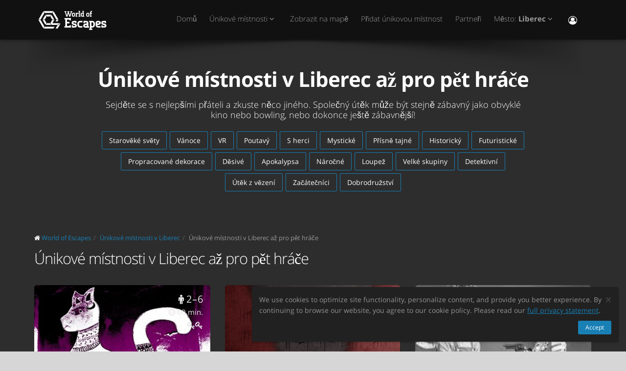

--- FILE ---
content_type: text/html; charset=utf-8
request_url: https://worldofescapes.cz/liberec/tags/5-cz
body_size: 10728
content:
<!DOCTYPE html>
<!--[if IE 8]>			<html class="ie ie8"> <![endif]-->
<!--[if IE 9]>			<html class="ie ie9"> <![endif]-->
<!--[if gt IE 9]><!-->	<html> <!--<![endif]-->
<html>
<head>
  <meta charset="utf-8" />
  <title>Únikové místnosti v Liberec až pro pět hráče | Únikové hry</title>
<meta name="description" content="Únikové místnosti v Liberec až pro pět hráče. Únikové hry pro pět hráče, popisy, fotografie, recenze, kontakty, rozvrh a online rezervace v Liberec.">
  <link rel="apple-touch-icon" sizes="180x180" href="/assets/favicon/apple-touch-icon-a4f8d35f29f3644194705ba586c1c855875a165a98e0520502192f6cc793f3c0.png">
<link rel="icon" type="image/png" sizes="32x32" href="/assets/favicon/favicon-32x32-3d96cadb60d7ae71e190dc082e5e8f5e2c5245bb4edfa10bc44c96a0b6cb7e79.png">
<link rel="icon" type="image/png" sizes="16x16" href="/assets/favicon/favicon-16x16-612ded78a2754f2592399c248074176d80ed7d108de6a4bd7b49362b1d4640f1.png">
<link rel="manifest" href="/assets/favicon/manifest-61b9a6e1373b1a1311f4c22eb28100908e9d7fab73849ee1d8b1d015d1972a25.json">
<link rel="mask-icon" href="/assets/favicon/safari-pinned-tab-80b7d5379e322c2641d000c4a2381cbda54e065a18150ea8110326cec22995f0.svg" color="#5bbad5">
<link rel="shortcut icon" href="/assets/favicon/favicon-9488095789fa09c616afb6b88a9ac57e027292a6db3f4bddb33e346377a36541.ico">
<meta name="msapplication-config" content="/assets/favicon/browserconfig-86ad49c94d6b59ba02306f5509aaade6cb1fa441c56893193c4bec739d5cf5da.xml">
<meta name="theme-color" content="#1a1a18">

  <!-- mobile settings -->
  <meta name="viewport" content="width=device-width, maximum-scale=1, initial-scale=1, user-scalable=0" />

  <meta name="mailru-domain" content="BCLbIhI2MOqXbjFs" />
  <meta name="google-site-verification" content="HZhMVEFsKXs16X-RBiDr9LYESaD7xGaHwognJrwunG0" />
  <meta http-equiv="X-UA-Compatible" content="IE=EmulateIE9">
  <meta content="origin" name="referrer">
  <meta content="km" name="distance-unit">
  <meta name="country-phone-format">
  <link rel="canonical" href="https://worldofescapes.cz/liberec/tags/5-cz"></link>

    <style>@font-face{font-family:'Open Sans';font-style:normal;font-weight:300;src:local('Open Sans Light'),local('OpenSans-Light'),url(/assets/Open_Sans/light-83c1e7036c433acf18963c66aa0d6812adcff64bf870976f5de26062e1358a3f.woff) format('woff');}@font-face{font-family:'Open Sans';font-style:normal;font-weight:700;src:local('Open Sans Bold'),local('OpenSans-Bold'),url(/assets/Open_Sans/bold-87a6458fcaa1a4390876fccf703c7ba40c544d9693ed897bee545a0691af93f5.woff) format('woff');}@font-face{font-family:'Open Sans';font-style:normal;font-weight:800;src:local('Open Sans Extrabold'),local('OpenSans-Extrabold'),url(/assets/Open_Sans/extra-bold-0cedd7605adc00a68ae751c5d0c3717d0e6dd71aa0fc3635216bd048adb3a03d.woff) format('woff');}@font-face{font-family:'Open Sans';font-style:normal;font-weight:400;src:local('Open Sans'),local('OpenSans'),url(/assets/Open_Sans/regular-cdb3e3339dfc6e4d84fabf5ee71e8f708f81c377bb076cd437fe23bfeb5b8318.woff) format('woff');}</style>
  <link rel="stylesheet" href="/assets/application-c94ed519865f37e3b857a4725bba24f61aeb71640b5d39071ecaabacbfe206a2.css" media="all" data-turbolinks-track="true" />
  <meta name="csrf-param" content="authenticity_token" />
<meta name="csrf-token" content="V6c_8dZGaFJqgfaUVaGPPD5a0RnRpqJdc7Md4CTDvhXDy33cFl6LToOhqiRMJhNcuSvt0z4_uMBYqAIdHugXcg" />
  <meta name="google-site-verification" content="6M4nza9TqI7oq365QHmylxL62RBVfMcOfDy3ncJb7zY" />
  <meta name="msvalidate.01" content="F115CA07B8D95B3C75EA2D1F801D5671" />
</head>

<body data-page="tags-show">
  
    <!-- Google Tag Manager -->
    <noscript><iframe src="//www.googletagmanager.com/ns.html?id=GTM-M4P6DB" height="0" width="0" style="display:none;visibility:hidden"></iframe></noscript>
    <script>
      (function(w,d,s,l,i){w[l]=w[l]||[];
        w[l].push({'gtm.start': new Date().getTime(),event:'gtm.js'});
        var f=d.getElementsByTagName(s)[0], j=d.createElement(s), dl=l!='dataLayer'?'&l='+l:'';
        j.async=true;
        j.src='//www.googletagmanager.com/gtm.js?id='+i+dl;
        f.parentNode.insertBefore(j,f);
      })(window,document,'script','dataLayer','GTM-M4P6DB');
    </script>
    <!-- End Google Tag Manager -->

    <header id="topNav" class="topHead">
    <div class="container">

      <button class="btn btn-mobile" data-toggle="collapse" data-target=".nav-main-collapse">
        <i class="fa fa-bars"></i>
      </button>

      <a class="logo pull-left" href="/">
        <svg
  class="menu-logo-img"
  width="155"
  height="60"
  role="img"
  viewBox="0 0 155 60"
  version="1.1"
  xmlns="http://www.w3.org/2000/svg"
  xmlns:xlink="http://www.w3.org/1999/xlink"
  xml:space="preserve"
  xmlns:serif="http://www.serif.com/"
  >
    <title>World of Escapes</title>
    <desc>World of Escapes - All Escape Rooms</desc>

    <style type="text/css">
      .menu-logo-img path { fill: white; }
    </style>

    <g id="icon">
      <path d="M35.382,20.448L33.262,24.117L36.769,30.191L41.007,30.191L35.382,20.448Z"/>
      <path d="M23.302,20.07L25.422,23.739L32.609,23.739L34.728,20.07L23.302,20.07Z"/>
      <path d="M21.436,30.945L17.198,30.945L22.823,40.688L24.942,37.017L21.436,30.945Z"/>
      <path d="M32.435,37.395L25.597,37.395L23.478,41.066L34.554,41.066L32.435,37.395Z"/>
      <path d="M21.436,30.191L24.854,24.269L22.736,20.597L17.198,30.191L21.436,30.191Z"/>
      <path d="M20.704,44.359L12.958,30.945L8.721,30.945L18.584,48.029L20.704,44.359Z"/>
      <path d="M12.958,30.191L20.616,16.926L18.497,13.255L8.721,30.191L12.958,30.191Z"/>
      <path d="M39.622,13.105L37.501,16.775L45.245,30.191L49.485,30.191L39.622,13.105Z"/>
      <path d="M19.064,12.727L21.183,16.398L36.847,16.398L38.966,12.727L19.064,12.727Z"/>
      <path d="M45.245,30.945L43.641,33.725L47.881,33.725L49.485,30.945L45.245,30.945Z"/>
      <path d="M47.12,41.066L53.497,37.395L37.284,37.395L41.007,30.945L36.769,30.945L33.176,37.168L35.426,41.066L47.12,41.066Z"/>
      <path d="M47.506,41.736L43.655,48.408L47.892,48.408L52.132,41.066L53.855,38.081L47.506,41.736Z"/>
      <path d="M39.405,44.737L21.357,44.737L19.238,48.408L39.405,48.408L41.522,44.737L39.405,44.737Z"/>
    </g>
    <g id="type">
      <g id="world-of">
        <path d="M68.825,14.682L67.872,14.524L67.872,13.095L71.685,13.095L71.685,14.524L70.731,14.682L72.795,21.353L74.86,14.682L73.906,14.524L73.906,13.095L77.718,13.095L77.718,14.524L76.766,14.682L73.746,24.211L71.841,24.211L69.778,17.701L67.713,24.211L65.807,24.211L62.788,14.682L61.837,14.524L61.837,13.095L65.648,13.095L65.648,14.524L64.695,14.682L66.76,21.353L68.825,14.682Z"/>
        <path d="M80.738,22.465C81.212,22.465 81.531,22.146 81.531,21.671L81.531,18.573C81.531,18.256 81.291,18.018 80.974,18.018L79.545,18.018C79.228,18.018 78.99,18.256 78.99,18.573L78.99,21.671C78.99,22.146 79.307,22.465 79.783,22.465L80.738,22.465ZM79.624,24.211C78.195,24.211 77.083,23.02 77.083,21.589L77.083,18.573C77.083,17.287 78.02,16.27 79.307,16.27L81.212,16.27C82.499,16.27 83.436,17.287 83.436,18.573L83.436,21.589C83.436,23.02 82.324,24.211 80.896,24.211L79.624,24.211Z"/>
        <path d="M88.517,18.018C87.724,18.018 87.247,18.494 87.247,19.288L87.247,22.624L88.2,22.782L88.2,24.211L84.387,24.211L84.387,22.782L85.342,22.624L85.342,17.861L84.387,17.701L84.387,16.27L86.771,16.27L87.088,16.747C87.405,16.493 87.964,16.27 88.517,16.27L90.582,16.27L90.582,18.971L89.153,18.971L88.993,18.018L88.517,18.018Z"/>
        <path d="M90.582,12.3L93.442,12.3L93.442,22.624L94.395,22.782L94.395,24.211L90.582,24.211L90.582,22.782L91.536,22.624L91.536,13.889L90.582,13.729L90.582,12.3Z"/>
        <path d="M99.316,22.465L99.316,18.018L97.493,18.018C97.174,18.018 96.936,18.24 96.936,18.573L96.936,21.274C96.936,21.908 97.476,22.465 98.127,22.465L99.316,22.465ZM98.112,24.211C96.46,24.211 95.03,22.846 95.03,21.196L95.03,18.573C95.03,17.287 96.032,16.27 97.331,16.27L99.316,16.27L99.316,13.889L98.365,13.729L98.365,12.3L101.223,12.3L101.223,22.624L102.178,22.782L102.178,24.211L98.112,24.211Z"/>
        <path d="M116.471,16.27L118.059,16.27L118.059,17.861L116.471,18.018L116.471,22.624L117.423,22.782L117.423,24.211L113.612,24.211L113.612,22.782L114.565,22.624L114.565,17.861L113.612,17.701L113.612,16.27L114.565,16.27L114.565,14.763C114.565,13.413 115.596,12.3 116.946,12.3L118.218,12.3L118.218,14.048L117.185,14.048C116.787,14.048 116.471,14.35 116.471,14.763L116.471,16.27Z"/>
        <path d="M109.959,22.465C110.435,22.465 110.752,22.146 110.752,21.671L110.752,18.573C110.752,18.256 110.512,18.018 110.199,18.018L108.768,18.018C108.449,18.018 108.211,18.256 108.211,18.573L108.211,21.671C108.211,22.146 108.53,22.465 109.008,22.465L109.959,22.465ZM108.847,24.211C107.418,24.211 106.306,23.02 106.306,21.589L106.306,18.573C106.306,17.287 107.241,16.27 108.53,16.27L110.435,16.27C111.722,16.27 112.658,17.287 112.658,18.573L112.658,21.589C112.658,23.02 111.547,24.211 110.118,24.211L108.847,24.211Z"/>
      </g>
      <g id="escapes">
        <path d="M79.624,40.737C77.846,40.3 76.48,38.77 76.48,36.801C76.48,34.528 78.121,32.832 80.444,32.832L86.322,32.832L86.322,37.482L83.862,37.482L83.589,35.842L80.718,35.842C80.169,35.842 79.761,36.251 79.761,36.801C79.761,37.319 80.061,37.621 80.444,37.73L83.999,38.712C85.777,39.205 87.14,40.573 87.14,42.542C87.14,44.675 85.502,46.505 83.179,46.505L76.751,46.505L76.751,41.857L79.133,41.857L79.486,43.497L82.906,43.497C83.452,43.497 83.862,43.089 83.862,42.542C83.862,42.049 83.508,41.722 83.122,41.612L79.624,40.737Z"/>
        <path d="M140.155,40.737C138.377,40.3 137.011,38.77 137.011,36.801C137.011,34.528 138.651,32.832 140.976,32.832L146.852,32.832L146.852,37.482L144.394,37.482L144.12,35.842L141.247,35.842C140.701,35.842 140.292,36.251 140.292,36.801C140.292,37.319 140.591,37.621 140.976,37.73L144.529,38.712C146.307,39.205 147.672,40.573 147.672,42.542C147.672,44.675 146.032,46.505 143.711,46.505L137.282,46.505L137.282,41.857L139.663,41.857L140.017,43.497L143.435,43.497C143.983,43.497 144.394,43.089 144.394,42.542C144.394,42.049 144.037,41.722 143.653,41.612L140.155,40.737Z"/>
        <path d="M129.692,35.842C129.144,35.842 128.737,36.251 128.737,36.801L128.737,38.576L132.015,37.756C132.565,37.621 132.837,37.265 132.837,36.801C132.837,36.198 132.427,35.842 131.878,35.842L129.692,35.842ZM130.648,46.505C127.805,46.505 125.454,44.153 125.454,41.312L125.454,36.801C125.454,34.584 127.094,32.832 129.282,32.832L132.015,32.832C134.423,32.832 136.117,34.476 136.117,36.801C136.117,39.122 134.423,40.354 132.699,40.764L128.737,41.722C128.845,42.87 129.611,43.497 130.648,43.497L135.573,43.497L135.573,46.505L130.648,46.505Z"/>
        <path d="M117.123,48.574L117.123,46.438L118.779,46.438C121.459,46.438 123.699,44.351 123.951,41.734L123.932,41.734C123.942,41.606 123.947,41.474 123.947,41.344L123.947,37.52L123.946,37.52C123.685,34.908 121.453,32.832 118.779,32.832L112.22,32.832L112.22,35.293L113.857,35.566L113.857,48.572L112.217,48.847L112.217,51.305L118.761,51.305L118.761,48.847L117.123,48.574ZM117.123,43.431L117.123,35.841L118.779,35.841C119.788,35.841 120.539,36.433 120.681,37.52L120.681,41.753C120.539,42.837 119.788,43.431 118.779,43.431L117.123,43.431Z"/>
        <path d="M110.757,43.934C110.762,43.457 110.744,42.979 110.744,42.672L110.744,38.161C110.744,37.985 110.733,37.813 110.717,37.643L110.703,37.643L110.703,36.146L110.625,36.146C110.342,34.211 108.802,32.832 106.708,32.832L100.83,32.832L100.83,37.482L103.29,37.482L103.563,35.842L106.435,35.842C106.978,35.842 107.384,36.244 107.391,36.786L107.435,36.786L107.435,37.758L103.496,38.707C101.775,39.119 100.079,40.349 100.079,42.672C100.079,44.997 101.775,46.638 104.182,46.638L106.914,46.638C107.089,46.638 107.263,46.638 107.435,46.635L107.435,46.638L112.228,46.638L112.228,44.18L110.757,43.934ZM107.435,40.902L107.435,42.896C107.341,43.328 106.975,43.628 106.505,43.628L104.317,43.628C103.771,43.628 103.359,43.274 103.359,42.672C103.359,42.208 103.632,41.852 104.182,41.716L107.435,40.902Z"/>
        <path d="M66.927,26.94L61.842,26.94L61.842,29.537L63.568,29.824L63.568,43.563L61.837,43.851L61.837,46.448L74.909,46.448L74.909,41.629L72.312,41.629L72.024,43.266L66.927,43.266L66.927,38.012L71.966,38.012L71.966,34.83L66.927,34.83L66.927,30.131L72.024,30.131L72.312,31.768L74.909,31.768L74.909,26.949L66.927,26.949L66.927,26.94Z"/>
        <path d="M93.511,46.438C90.834,46.438 88.591,44.351 88.34,41.734L88.358,41.734C88.348,41.606 88.343,41.474 88.343,41.344L88.343,37.52L88.347,37.52C88.605,34.908 90.839,32.832 93.511,32.832L98.436,32.832L98.436,35.841L98.421,35.841L95.687,35.844L95.687,35.842L95.002,35.841L93.511,35.841C92.504,35.841 91.751,36.433 91.612,37.52L91.612,41.753C91.753,42.837 92.504,43.431 93.511,43.431L95.018,43.431L95.018,43.428L95.704,43.428L98.436,43.426L98.436,46.438L93.511,46.438Z"/>
      </g>
    </g>
</svg>

</a>
      <div class="navbar-collapse nav-main-collapse collapse pull-right">
        <nav class="nav-main mega-menu">
          <ul class="nav nav-pills nav-main scroll-menu" id="topMain">
            <li>
              <a href="/">Domů</a>
            </li>

                <li class="dropdown">
                  <a class="dropdown-toggle" href="#">
                    Únikové místnosti <i class="fa fa-angle-down"></i>
                  </a>
                  <ul class="dropdown-menu">
                        <li><a href="/liberec/quests/escape-boom-cesta-na-mesic">Cesta na Měsíc</a></li>
                        <li><a href="/liberec/quests/escape-boom-ztraceni-v-lese">Ztraceni v Lese</a></li>
                        <li><a href="/liberec/quests/master-escape-vyloupeni-trezoru">Vyloupení Trezoru</a></li>
                        <li><a href="/liberec/quests/rebus-escape-hotel-clayton">Hotel Clayton</a></li>
                        <li><a href="/liberec/quests/rebus-escape-detektivka">Detektivka</a></li>
                        <li><a href="/liberec/quests/rebus-escape-erwinova-pomsta">Erwinova Pomsta</a></li>
                        <li><a href="/liberec/quests/real-escape-liberec-divoky-zapad">Divoký západ</a></li>
                        <li><a href="/liberec/quests/real-escape-liberec-utek-z-poskoly">Útěk z poškoly</a></li>
                        <li><a href="/liberec/quests/real-escape-liberec-sileny-kapitan-aneb-unik-z-potapejici-se-lodi">Šílený kapitán aneb únik z potápějící se lodi</a></li>
                        <li><a href="/liberec/quests/real-escape-liberec-prokleta-hrobka-faraona-furtseschklebeta">Prokletá hrobka faraona Furtseschklebeta</a></li>
                        <li><a href="/liberec/quests/one-two-escape-liberec-paleontolog">Paleontolog</a></li>
                        <li><a href="/liberec/quests/one-two-escape-liberec-utek-z-ponorky">Útěk z ponorky</a></li>
                        <li><a href="/liberec/quests/escape-boom-lovci-demonu">Lovci démonů</a></li>
                  </ul>
                </li>


            <!-- <li></li> -->

            <li><a href="/liberec/map">Zobrazit na mapě</a></li>

            <li><a href="/add_quests">Přidat únikovou místnost</a></li>

            <li><a href="/partners">Partneři</a></li>

            <li class="dropdown">
              <a class="dropdown-toggle" href="#">
                  Město:
                  <b>Liberec</b>
                <i class="fa fa-angle-down"></i>
              </a>
              <ul class="dropdown-menu">
                  <li><a href="/breclav">Břeclav</a></li>
                  <li><a href="/brno">Brno</a></li>
                  <li><a href="/hradec-kralove">Hradec Králové</a></li>
                  <li><a href="/kladno">Kladno</a></li>
                  <li><a href="/liberec">Liberec</a></li>
                  <li><a href="/nachod">Náchod</a></li>
                  <li><a href="/ostrava">Ostrava</a></li>
                  <li><a href="/pilsen">Plzeň</a></li>
                  <li><a href="/prague">Praha</a></li>
                  <li><a href="/trutnov">Trutnov</a></li>
                  <li><a href="/usti-nad-labem">Ústí nad Labem</a></li>

                <li><a href="/map">---Zobrazit všechna města---</a></li>
                <li><a href="/countries">---Zobrazit všechny země---</a></li>
              </ul>
            </li>

            <li><button name="button" type="button" title="Přihlásit se" class="hidden-xs hidden-sm" data-toggle="modal" data-target="#loginmodalWindow"><i style="font-size: 18px" class="fa fa-user-circle-o fa-lg"></i></button><a class="hidden-md hidden-lg" href="/users/login">Přihlásit se</a></li>
          </ul>
        </nav>
      </div>
      <div class="suggest-city"></div>

    </div>
  </header>

  <span id="header_shadow"></span>

  <section class="masthead"><div class="container"><h1>Únikové místnosti v Liberec až pro pět hráče</h1><p class="lead">Sejděte se s nejlepšími přáteli a zkuste něco jiného. Společný útěk může být stejně zábavný jako obvyklé kino nebo bowling, nebo dokonce ještě zábavnější!</p><ul class="tags-3 quest-categories"><li><a href="/liberec/tags/ancient-worlds-cz">Starověké světy</a></li><li><a href="/liberec/tags/christmas-cz">Vánoce</a></li><li><a href="/liberec/tags/vr-cz">VR</a></li><li><a href="/liberec/tags/immersive-cz">Poutavý</a></li><li><a href="/liberec/tags/with-actors-cz">S herci</a></li><li><a href="/liberec/tags/mystical-cz">Mystické</a></li><li><a href="/liberec/tags/top-secret-cz">Přísně tajné</a></li><li><a href="/liberec/tags/historic-cz">Historický</a></li><li><a href="/liberec/tags/futuristic-cz">Futuristické</a></li><li><a href="/liberec/tags/elaborate-decorations-cz">Propracované dekorace</a></li><li><a href="/liberec/tags/scary-cz">Děsivé</a></li><li><a href="/liberec/tags/apocalypse-cz">Apokalypsa</a></li><li><a href="/liberec/tags/challenging-cz">Náročné</a></li><li><a href="/liberec/tags/heist-cz">Loupež</a></li><li><a href="/liberec/tags/big-groups-cz">Velké skupiny</a></li><li><a href="/liberec/tags/detective-cz">Detektivní</a></li><li><a href="/liberec/tags/prison-break-cz">Útěk z vězení</a></li><li><a href="/liberec/tags/beginners-cz">Začátečníci</a></li><li><a href="/liberec/tags/adventure-cz">Dobrodružství</a></li></ul></div></section><section class="container" id="portfolio"><ol class="breadcrumb" style="margin-bottom: 10px" itemscope="itemscope" itemtype="http://schema.org/BreadcrumbList"><li itemscope="itemscope" itemprop="itemListElement" itemtype="http://schema.org/ListItem"><i class="fa fa-home"></i> <a itemprop="item" href="/"><span itemprop="name">World of Escapes</span></a><meta itemprop="position" content="1"></meta></li><li itemscope="itemscope" itemprop="itemListElement" itemtype="http://schema.org/ListItem"><a itemprop="item" class="" href="/liberec"><span itemprop="name">Únikové místnosti v Liberec</span></a><meta itemprop="position" content="2"></meta></li><li itemscope="itemscope" itemprop="itemListElement" itemtype="http://schema.org/ListItem"><a itemprop="item" class="current_page" href="https://worldofescapes.cz/liberec/tags/5-cz"><span itemprop="name">Únikové místnosti v Liberec až pro pět hráče</span></a><meta itemprop="position" content="3"></meta></li></ol><div data-content="other-quests"><div class="row"><div class="col-lg-12"><h2>Únikové místnosti v Liberec až pro pět hráče</h2></div></div><ul class="quest-tiles tiles-3-columns"><li class="item-box quest-tile-1" data-index="0" data-latitude="50.740896" data-longitude="15.088228"><figure><a class="item-hover quest_tile_hover_link" title="Prokletá hrobka faraona Furtseschklebeta" href="/liberec/quests/real-escape-liberec-prokleta-hrobka-faraona-furtseschklebeta"><span class="overlay"></span><span class="inner"></span></a><a title="Prokletá hrobka faraona Furtseschklebeta" class="quest_tile_hover_text_link" href="/liberec/quests/real-escape-liberec-prokleta-hrobka-faraona-furtseschklebeta"><p class="quest_params features"><span class="quest-participants-count"><i data-toggle="tooltip" data-original-title="Prokletá hrobka faraona Furtseschklebeta" class="fa fa-male"></i> 2 – 6</span><span class="quest-time"><i data-toggle="tooltip" data-original-title="Prokletá hrobka faraona Furtseschklebeta" class="fa fa-clock-o"></i> 60 min.</span><span class="quest-difficulty" data-original_title="Prokletá hrobka faraona Furtseschklebeta" data-toggle="tooltip"><i class="fa fa-key"></i><i class="fa fa-key"></i></span></p><img class="illustration " title="Prokletá hrobka faraona Furtseschklebeta" alt="Prokletá hrobka faraona Furtseschklebeta" src="https://images.worldofescapes.com/uploads/quests/13129/medium/real-escape-liberec-prokleta-hrobka-faraona-furtseschklebeta.jpg" /></a></figure><div class="item-box-desc"><h4><a title="Prokletá hrobka faraona Furtseschklebeta" class="quest_tile_name_link" href="/liberec/quests/real-escape-liberec-prokleta-hrobka-faraona-furtseschklebeta">Prokletá hrobka faraona Furtseschklebeta</a></h4><span class="game-type">Escape game</span><p class="distance" style="display:none;">Vzdálenost: <span class="distance__value"></span></p></div></li><li class="item-box quest-tile-1" data-index="1" data-latitude="50.761229" data-longitude="15.095711"><figure><a class="item-hover quest_tile_hover_link" title="Erwinova Pomsta" href="/liberec/quests/rebus-escape-erwinova-pomsta"><span class="overlay"></span><span class="inner">Zvládneš vyřešit záhady za 60 minut a nebo zůstaneš zavřený dlouhá léta jako Erwin?</span></a><a title="Erwinova Pomsta" class="quest_tile_hover_text_link" href="/liberec/quests/rebus-escape-erwinova-pomsta"><p class="quest_params features"><span class="quest-participants-count"><i data-toggle="tooltip" data-original-title="Erwinova Pomsta" class="fa fa-male"></i> 2 – 6</span><span class="quest-time"><i data-toggle="tooltip" data-original-title="Erwinova Pomsta" class="fa fa-clock-o"></i> 60 min.</span><span class="quest-difficulty" data-original_title="Erwinova Pomsta" data-toggle="tooltip"><i class="fa fa-key"></i><i class="fa fa-key"></i></span></p><img class="illustration " title="Erwinova Pomsta" alt="Erwinova Pomsta" src="https://images.worldofescapes.com/uploads/quests/13125/medium/rebus-escape-erwinova-pomsta.png" /></a></figure><div class="item-box-desc"><h4><a title="Erwinova Pomsta" class="quest_tile_name_link" href="/liberec/quests/rebus-escape-erwinova-pomsta">Erwinova Pomsta</a></h4><span class="game-type">Escape game</span><p class="distance" style="display:none;">Vzdálenost: <span class="distance__value"></span></p></div></li><li class="item-box quest-tile-1" data-index="2" data-latitude="50.740910" data-longitude="15.088206"><figure><a class="item-hover quest_tile_hover_link" title="Divoký západ" href="/liberec/quests/real-escape-liberec-divoky-zapad"><span class="overlay"></span><span class="inner">Indiáni a kovbojové - to je známé téma westernových filmů a v kovboje se budete moci proměnit i tady u nás. Tato hra jde opět (stejně jako hrobka) cestou bez kódových zámků s co možná nejautičtějším prostředím.</span></a><a title="Divoký západ" class="quest_tile_hover_text_link" href="/liberec/quests/real-escape-liberec-divoky-zapad"><p class="quest_params features"><span class="quest-participants-count"><i data-toggle="tooltip" data-original-title="Divoký západ" class="fa fa-male"></i> 2 – 6</span><span class="quest-time"><i data-toggle="tooltip" data-original-title="Divoký západ" class="fa fa-clock-o"></i> 60 min.</span><span class="quest-difficulty" data-original_title="Divoký západ" data-toggle="tooltip"><i class="fa fa-key"></i><i class="fa fa-key"></i></span></p><img class="illustration " title="Divoký západ" alt="Divoký západ" src="https://images.worldofescapes.com/uploads/quests/13126/medium/real-escape-liberec-divoky-zapad.jpg" /></a></figure><div class="item-box-desc"><h4><a title="Divoký západ" class="quest_tile_name_link" href="/liberec/quests/real-escape-liberec-divoky-zapad">Divoký západ</a></h4><span class="game-type">Escape game</span><p class="distance" style="display:none;">Vzdálenost: <span class="distance__value"></span></p></div></li><li class="item-box quest-tile-1" data-index="3" data-latitude="50.761498" data-longitude="15.096024"><figure><a class="item-hover quest_tile_hover_link" title="Vyloupení Trezoru" href="/liberec/quests/master-escape-vyloupeni-trezoru"><span class="overlay"></span><span class="inner">Dáte dohromady partičku zlodějů a pokusíte se vykrást náš bankovní trezor? Kolik otevřete schránek a najdete zlatých cihel? Trezor se za Vámi zavřel, a vy nemůžete ven? Stihnete se s lupem dostat ven za 60 minut, než dorazí zásahovka?</span></a><a title="Vyloupení Trezoru" class="quest_tile_hover_text_link" href="/liberec/quests/master-escape-vyloupeni-trezoru"><p class="quest_params features"><span class="quest-participants-count"><i data-toggle="tooltip" data-original-title="Vyloupení Trezoru" class="fa fa-male"></i> 2 – 6</span><span class="quest-time"><i data-toggle="tooltip" data-original-title="Vyloupení Trezoru" class="fa fa-clock-o"></i> 60 min.</span><span class="quest-difficulty" data-original_title="Vyloupení Trezoru" data-toggle="tooltip"><i class="fa fa-key"></i><i class="fa fa-key"></i></span></p><img class="illustration " title="Vyloupení Trezoru" alt="Vyloupení Trezoru" src="https://images.worldofescapes.com/uploads/quests/13121/medium/master-escape-vyloupeni-trezoru.png" /></a></figure><div class="item-box-desc"><h4><a title="Vyloupení Trezoru" class="quest_tile_name_link" href="/liberec/quests/master-escape-vyloupeni-trezoru">Vyloupení Trezoru</a></h4><span class="game-type">Escape game</span><p class="distance" style="display:none;">Vzdálenost: <span class="distance__value"></span></p></div></li><li class="item-box quest-tile-1" data-index="4" data-latitude="50.761202" data-longitude="15.095679"><figure><a class="item-hover quest_tile_hover_link" title="Hotel Clayton" href="/liberec/quests/rebus-escape-hotel-clayton"><span class="overlay"></span><span class="inner">Dokážete vyřešit záhadu hotelu Clayton nebo zůstanete v Irsku navždy?</span></a><a title="Hotel Clayton" class="quest_tile_hover_text_link" href="/liberec/quests/rebus-escape-hotel-clayton"><p class="quest_params features"><span class="quest-participants-count"><i data-toggle="tooltip" data-original-title="Hotel Clayton" class="fa fa-male"></i> 2 – 6</span><span class="quest-time"><i data-toggle="tooltip" data-original-title="Hotel Clayton" class="fa fa-clock-o"></i> 60 min.</span><span class="quest-difficulty" data-original_title="Hotel Clayton" data-toggle="tooltip"><i class="fa fa-key"></i><i class="fa fa-key"></i></span></p><img class="illustration " title="Hotel Clayton" alt="Hotel Clayton" src="https://images.worldofescapes.com/uploads/quests/13123/medium/rebus-escape-hotel-clayton.png" /></a></figure><div class="item-box-desc"><h4><a title="Hotel Clayton" class="quest_tile_name_link" href="/liberec/quests/rebus-escape-hotel-clayton">Hotel Clayton</a></h4><span class="game-type">Escape game</span><p class="distance" style="display:none;">Vzdálenost: <span class="distance__value"></span></p></div></li><li class="item-box quest-tile-1" data-index="5" data-latitude="50.766567" data-longitude="15.059677"><figure><a class="item-hover quest_tile_hover_link" title="Ztraceni v Lese" href="/liberec/quests/escape-boom-ztraceni-v-lese"><span class="overlay"></span><span class="inner">Vydali jste se do lesa na výlet a tma padla rychleji, než jste sami čekali. Zabloudili jste. Zdá se, že jste ztraceni...</span></a><a title="Ztraceni v Lese" class="quest_tile_hover_text_link" href="/liberec/quests/escape-boom-ztraceni-v-lese"><p class="quest_params features"><span class="quest-participants-count"><i data-toggle="tooltip" data-original-title="Ztraceni v Lese" class="fa fa-male"></i> 2 – 5</span><span class="quest-time"><i data-toggle="tooltip" data-original-title="Ztraceni v Lese" class="fa fa-clock-o"></i> 60 min.</span><span class="quest-difficulty" data-original_title="Ztraceni v Lese" data-toggle="tooltip"><i class="fa fa-key"></i><i class="fa fa-key"></i></span></p></a></figure><div class="item-box-desc"><h4><a title="Ztraceni v Lese" class="quest_tile_name_link" href="/liberec/quests/escape-boom-ztraceni-v-lese">Ztraceni v Lese</a></h4><span class="game-type">Escape game</span><p class="distance" style="display:none;">Vzdálenost: <span class="distance__value"></span></p></div></li><li class="item-box quest-tile-1" data-index="6" data-latitude="50.740896" data-longitude="15.088228"><figure><a class="item-hover quest_tile_hover_link" title="Šílený kapitán aneb únik z potápějící se lodi" href="/liberec/quests/real-escape-liberec-sileny-kapitan-aneb-unik-z-potapejici-se-lodi"><span class="overlay"></span><span class="inner"></span></a><a title="Šílený kapitán aneb únik z potápějící se lodi" class="quest_tile_hover_text_link" href="/liberec/quests/real-escape-liberec-sileny-kapitan-aneb-unik-z-potapejici-se-lodi"><p class="quest_params features"><span class="quest-participants-count"><i data-toggle="tooltip" data-original-title="Šílený kapitán aneb únik z potápějící se lodi" class="fa fa-male"></i> 2 – 6</span><span class="quest-time"><i data-toggle="tooltip" data-original-title="Šílený kapitán aneb únik z potápějící se lodi" class="fa fa-clock-o"></i> 60 min.</span><span class="quest-difficulty" data-original_title="Šílený kapitán aneb únik z potápějící se lodi" data-toggle="tooltip"><i class="fa fa-key"></i><i class="fa fa-key"></i></span></p><img class="illustration " title="Šílený kapitán aneb únik z potápějící se lodi" alt="Šílený kapitán aneb únik z potápějící se lodi" src="https://images.worldofescapes.com/uploads/quests/13128/medium/real-escape-liberec-sileny-kapitan-aneb-unik-z-potapejici-se-lodi.jpg" /></a></figure><div class="item-box-desc"><h4><a title="Šílený kapitán aneb únik z potápějící se lodi" class="quest_tile_name_link" href="/liberec/quests/real-escape-liberec-sileny-kapitan-aneb-unik-z-potapejici-se-lodi">Šílený kapitán aneb únik z potápějící se lodi</a></h4><span class="game-type">Escape game</span><p class="distance" style="display:none;">Vzdálenost: <span class="distance__value"></span></p></div></li><li class="item-box quest-tile-1" data-index="7" data-latitude="50.766553" data-longitude="15.059667"><figure><a class="item-hover quest_tile_hover_link" title="Cesta na Měsíc" href="/liberec/quests/escape-boom-cesta-na-mesic"><span class="overlay"></span><span class="inner">Dokážete přežít ve vesmíru, splnit misi a dostat se zpět na zem?</span></a><a title="Cesta na Měsíc" class="quest_tile_hover_text_link" href="/liberec/quests/escape-boom-cesta-na-mesic"><p class="quest_params features"><span class="quest-participants-count"><i data-toggle="tooltip" data-original-title="Cesta na Měsíc" class="fa fa-male"></i> 2 – 5</span><span class="quest-time"><i data-toggle="tooltip" data-original-title="Cesta na Měsíc" class="fa fa-clock-o"></i> 60 min.</span><span class="quest-difficulty" data-original_title="Cesta na Měsíc" data-toggle="tooltip"><i class="fa fa-key"></i><i class="fa fa-key"></i></span></p><img class="illustration " title="Cesta na Měsíc" alt="Cesta na Měsíc" src="https://images.worldofescapes.com/uploads/quests/13118/medium/escape-boom-cesta-na-mesic.jpg" /></a></figure><div class="item-box-desc"><h4><a title="Cesta na Měsíc" class="quest_tile_name_link" href="/liberec/quests/escape-boom-cesta-na-mesic">Cesta na Měsíc</a></h4><span class="game-type">Escape game</span><p class="distance" style="display:none;">Vzdálenost: <span class="distance__value"></span></p></div></li><li class="item-box quest-tile-1" data-index="8" data-latitude="50.761195" data-longitude="15.095701"><figure><a class="item-hover quest_tile_hover_link" title="Detektivka" href="/liberec/quests/rebus-escape-detektivka"><span class="overlay"></span><span class="inner">Ve městě probíhá spousta vražd. Většina obětí, má jednu společnou věc. Jsou to majitelé, nebo šéfové těch největších podniků v okolí...</span></a><a title="Detektivka" class="quest_tile_hover_text_link" href="/liberec/quests/rebus-escape-detektivka"><p class="quest_params features"><span class="quest-participants-count"><i data-toggle="tooltip" data-original-title="Detektivka" class="fa fa-male"></i> 2 – 6</span><span class="quest-time"><i data-toggle="tooltip" data-original-title="Detektivka" class="fa fa-clock-o"></i> 60 min.</span><span class="quest-difficulty" data-original_title="Detektivka" data-toggle="tooltip"><i class="fa fa-key"></i><i class="fa fa-key"></i></span></p><img class="illustration " title="Detektivka" alt="Detektivka" src="https://images.worldofescapes.com/uploads/quests/13124/medium/rebus-escape-detektivka.png" /></a></figure><div class="item-box-desc"><h4><a title="Detektivka" class="quest_tile_name_link" href="/liberec/quests/rebus-escape-detektivka">Detektivka</a></h4><span class="game-type">Escape game</span><p class="distance" style="display:none;">Vzdálenost: <span class="distance__value"></span></p></div></li><li class="item-box quest-tile-1" data-index="9" data-latitude="50.740896" data-longitude="15.088228"><figure><a class="item-hover quest_tile_hover_link" title="Útěk z poškoly" href="/liberec/quests/real-escape-liberec-utek-z-poskoly"><span class="overlay"></span><span class="inner">Kdo by se bál, že na něj budou ve hře čekat složité rovnice, ověřování školních znalostí a podobně, tak se může okamžitě přestat strachovat.</span></a><a title="Útěk z poškoly" class="quest_tile_hover_text_link" href="/liberec/quests/real-escape-liberec-utek-z-poskoly"><p class="quest_params features"><span class="quest-participants-count"><i data-toggle="tooltip" data-original-title="Útěk z poškoly" class="fa fa-male"></i> 2 – 6</span><span class="quest-time"><i data-toggle="tooltip" data-original-title="Útěk z poškoly" class="fa fa-clock-o"></i> 60 min.</span><span class="quest-difficulty" data-original_title="Útěk z poškoly" data-toggle="tooltip"><i class="fa fa-key"></i><i class="fa fa-key"></i></span></p><img class="illustration " title="Útěk z poškoly" alt="Útěk z poškoly" src="https://images.worldofescapes.com/uploads/quests/13127/medium/real-escape-liberec-utek-z-poskoly.png" /></a></figure><div class="item-box-desc"><h4><a title="Útěk z poškoly" class="quest_tile_name_link" href="/liberec/quests/real-escape-liberec-utek-z-poskoly">Útěk z poškoly</a></h4><span class="game-type">Escape game</span><p class="distance" style="display:none;">Vzdálenost: <span class="distance__value"></span></p></div></li><li class="item-box quest-tile-1" data-index="10" data-latitude="50.766485559509896" data-longitude="15.05970968329508"><figure><a class="item-hover quest_tile_hover_link" title="Lovci démonů" href="/liberec/quests/escape-boom-lovci-demonu"><span class="overlay"></span><span class="inner">Známý liberecký exorcista schovává ve své pracovně vysvěcené schránky démonů. Vše má pod kontrolou do doby, než jeden z démonů schránku nečekaně opustí. </span></a><a title="Lovci démonů" class="quest_tile_hover_text_link" href="/liberec/quests/escape-boom-lovci-demonu"><p class="quest_params features"><span class="quest-participants-count"><i data-toggle="tooltip" data-original-title="Lovci démonů" class="fa fa-male"></i> 2 – 5</span><span class="quest-time"><i data-toggle="tooltip" data-original-title="Lovci démonů" class="fa fa-clock-o"></i> 75 min.</span><span class="quest-difficulty" data-original_title="Lovci démonů" data-toggle="tooltip"><i class="fa fa-key"></i><i class="fa fa-key"></i></span></p><img class="illustration " title="Lovci démonů" alt="Lovci démonů" src="https://images.worldofescapes.com/uploads/quests/27852/medium/escape-boom-lovci-demonu.jpeg" /></a></figure><div class="item-box-desc"><h4><a title="Lovci démonů" class="quest_tile_name_link" href="/liberec/quests/escape-boom-lovci-demonu">Lovci démonů</a></h4><span class="game-type">Escape game</span><p class="distance" style="display:none;">Vzdálenost: <span class="distance__value"></span></p></div></li></ul></div><hr /><hr /><ul class="tags-once-again"><li><a href="/liberec/tags/ancient-worlds-cz">Starověké světy</a></li><li><a href="/liberec/tags/christmas-cz">Vánoce</a></li><li><a href="/liberec/tags/vr-cz">Virtuální realita</a></li><li><a href="/liberec/tags/immersive-cz">Poutavý</a></li><li><a href="/liberec/tags/with-actors-cz">S herci</a></li><li><a href="/liberec/tags/mystical-cz">Mystické</a></li><li><a href="/liberec/tags/top-secret-cz">Přísně tajné</a></li><li><a href="/liberec/tags/historic-cz">Historický</a></li><li><a href="/liberec/tags/futuristic-cz">Futuristické</a></li><li><a href="/liberec/tags/elaborate-decorations-cz">Propracované dekorace</a></li><li><a href="/liberec/tags/scary-cz">Děsivé</a></li><li><a href="/liberec/tags/apocalypse-cz">Apokalypsa</a></li><li><a href="/liberec/tags/challenging-cz">Náročné</a></li><li><a href="/liberec/tags/heist-cz">Loupež</a></li><li><a href="/liberec/tags/big-groups-cz">Velké skupiny</a></li><li><a href="/liberec/tags/detective-cz">Detektivní</a></li><li><a href="/liberec/tags/prison-break-cz">Útěk z vězení</a></li><li><a href="/liberec/tags/beginners-cz">Začátečníci</a></li><li><a href="/liberec/tags/adventure-cz">Dobrodružství</a></li></ul></section>
  <div aria-hidden="true" class="login-modal modal fade" id="loginmodalWindow" role="dialog" tabindex="-1"><div class="modal-dialog"><div class="modal-content"><div class="modal-body" id="loginmodalWindowbody"><div class="white-row login-box"><button aria-label="Закрыть" class="close" data-dismiss="modal" type="button"><span aria-hidden="true">×</span></button><div class="login-items"><h3>Přihlaste se nebo se zaregistrujte</h3><p>Vítejte! K přihlášení použijte jednu ze služeb:</p><div class="btn-row"><span id='google-link'></span>

<script>
  var mount_point = document.getElementById('google-link');
  var link        = document.createElement('a');


  link.className       = 'btn btn-primary google-link';



  link.href        = '/users/auth/google_oauth2';
  link.dataset.method = 'post';

    link.dataset.disableWith = 'Processing...';

  link.innerHTML = '<i class=\"fa fa-google\"><\/i> Google';

  if(mount_point.children.length == 0) { // protection against social media scripts that cause double links
    mount_point.appendChild(link);
  }

</script>
<br /><span id='facebook-link'></span>

<script>
  var mount_point = document.getElementById('facebook-link');
  var link        = document.createElement('a');


  link.className       = 'btn btn-primary facebook-link';



  link.href        = '/users/auth/facebook';
  link.dataset.method = 'post';

    link.dataset.disableWith = 'Processing...';

  link.innerHTML = '<i class=\"fa fa-facebook\"><\/i> Facebook';

  if(mount_point.children.length == 0) { // protection against social media scripts that cause double links
    mount_point.appendChild(link);
  }

</script>
<br /><a class="btn btn-default email-link" id="email-link" href="/users/login/email"><i class="fa fa-envelope"></i> Email</a></div></div></div></div></div></div></div>
    <footer class="site-footer">
    <div class="footer-bar">
      <div class="container">
        <span class="copyright">WORLD OF ESCAPES</span>
        <a class="toTop" href="#topNav">Nahoru<i class="fa fa-arrow-circle-up"></i></a>
      </div>
    </div>

    <div class="footer-content">
      <div class="container">
        <div class="row">
          <div class="column col-sm-4 col-md-4">
            <h3>Kontakty:</h3>
            <address class="font-opensans">
              <ul>

                  <li class="footer-sprite email">
                    <a href="/cdn-cgi/l/email-protection#147d7a727b54637b6678707b72716777756471673a777b79"><span class="__cf_email__" data-cfemail="0960676f66497e667b656d666f6c7a6a68796c7a276a6664">[email&#160;protected]</span></a>
                  </li>

              </ul>
            </address>
          </div>

          <div class="column col-sm-4 col-md-4">
            <p>World of Escapes je největší adresářový web, který sdružuje únikové místnosti různých společností z celého světa.</p>
<p>Poskytujeme informace a recenze o každé skutečné únikové místnosti ve vašem městě. Vyberte si tu nejlepší pro svůj tým - a užijte si únikovou hru!</p>
            <p><a href="/privacy_policy">Zásady ochrany osobních údajů</a></p>
            <p><a href="/review_moderation_policy">Přezkoumání zásad moderování</a></p>
            <p><a href="/user_agreement">Uživatelská smlouva</a></p>
          </div>

          <div class="column col-sm-4 col-md-4">
            Našli jste překlep? Vyberte text a stiskněte <a data-link='/typos/new?ref=https%3A%2F%2Fworldofescapes.cz%2Fliberec%2Fquests%2Fescape-boom-cesta-na-mesic' data-remote='true' id='report_link' rel='nofollow'>Ctrl+Enter</a>.
          </div>

        </div>
      </div>
    </div>
  </footer>

  <div class="gdpr-popup" id="gdpr-popup"><div class="container-fluid"><div class="alert alert-dismissible"><button name="button" type="submit" class="close" data-action="accept-GDPR" aria-label="Close"><span aria-hidden="true">×</span></button><p>We use cookies to optimize site functionality, personalize content, and provide you better experience. By continuing to browse our website, you agree to our cookie policy. Please read our <a target="_blank" href="/privacy_policy">full privacy statement</a>.</p><div class="text-right"><button name="button" type="submit" class="btn btn-primary btn-xs" data-action="accept-GDPR">Accept</button></div></div></div></div>
  <script data-cfasync="false" src="/cdn-cgi/scripts/5c5dd728/cloudflare-static/email-decode.min.js"></script><script src="/assets/application-05caffa7ac1c43fa5e678e738a2d399a6756687bffdc1933d7c5b2ab1026b787.js" data-turbolinks-track="true" async="async"></script>


<script defer src="https://static.cloudflareinsights.com/beacon.min.js/vcd15cbe7772f49c399c6a5babf22c1241717689176015" integrity="sha512-ZpsOmlRQV6y907TI0dKBHq9Md29nnaEIPlkf84rnaERnq6zvWvPUqr2ft8M1aS28oN72PdrCzSjY4U6VaAw1EQ==" data-cf-beacon='{"version":"2024.11.0","token":"a6a6c5dd081045ba964acf0deb4aa4da","r":1,"server_timing":{"name":{"cfCacheStatus":true,"cfEdge":true,"cfExtPri":true,"cfL4":true,"cfOrigin":true,"cfSpeedBrain":true},"location_startswith":null}}' crossorigin="anonymous"></script>
</body></html>
